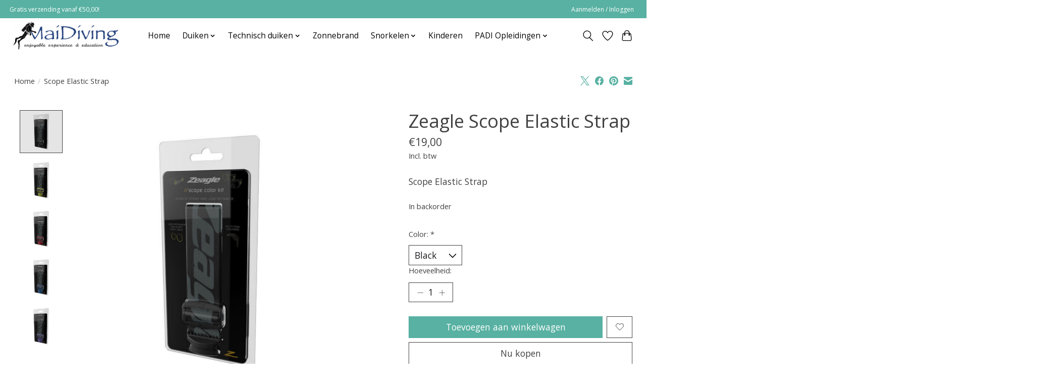

--- FILE ---
content_type: text/javascript;charset=utf-8
request_url: https://www.maidiveshop.nl/services/stats/pageview.js?product=136782328&hash=d06b
body_size: -413
content:
// SEOshop 03-02-2026 05:55:09